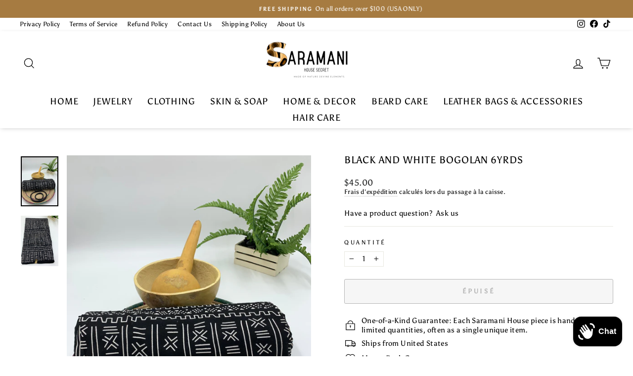

--- FILE ---
content_type: text/html; charset=utf-8
request_url: https://saramanihouse.com/fr/cart?t=1769045144272&view=ajax
body_size: -321
content:



<div class="cart__items"
  data-count="0"
  data-cart-subtotal="0">
  
</div>
<div class="cart__discounts cart__item-sub cart__item-row hide">
  <div>Réductions</div>
  <div>
    
  </div>
</div>

--- FILE ---
content_type: text/html; charset=UTF-8
request_url: https://api.commentsold.com/videeo/v1/sdk/saramani_houseshvideeo?token=eyJjdHkiOiJKV1QiLCJhbGciOiJIUzI1NiIsInR5cCI6IkpXVCJ9.eyJpYXQiOjE3NjkwNDUxNDcsImlkIjoiNmRiNzUxMmUtYTFkZC00ODBkLThlYjgtMWYyMWJmOGE2ZjYzIiwic2NwIjoidmlkZWVvIn0.MqKZcn2CNiJcbZpQ6NXggJxbUA8utj9iU2_v1UQjcx4&locale=fr-US&currency=USD
body_size: 2843
content:
<!DOCTYPE html>
<html>
<head lang="en-US">
    <meta charset="utf-8" />
    <meta name="viewport" content="width=device-width, initial-scale=1" />
    <title>Videeo</title>

            <link rel="preload" href="https://sdk.justsell.live/assets/viewer-1750263744498297cfee5.css" as="style" onload="this.onload=null;this.rel='stylesheet'">
    </head>


<body id='videeo-viewer-body' style='overflow: hidden; background-color: transparent'>
    
            <script src="https://sdk.justsell.live/assets/viewer.7dbe39e2.js" id='scriptFile' defer></script>
    
    <div class="container" style="max-width: unset;">
        <div class="col-xs-12">
            <div id="cs-videeo--mount"></div>
        </div>
    </div>

    <!--suppress JSUnresolvedVariable -->
    <script >
                document.getElementById('scriptFile').addEventListener('load', initVideeoViewer);
                function getI18nFromURL() {
            const searchParams = new URLSearchParams(window.location.search);
            const i18n = {
                locale: searchParams.get('locale'),
                currency: searchParams.get('currency'),
            }
            return Object.keys(i18n).length > 0 ? i18n : undefined;
        }
        function initVideeoViewer() {
            VideeoViewer.init({
                baseUrl: "https://api.commentsold.com/videeo/v1/sdk/saramani_houseshvideeo",
                brandColor: "#2C53D3",
                customFont: {"title":"Open Sans","url":"https:\/\/fonts.googleapis.com\/css2?family=Open+Sans:ital,wght@0,400;0,600;1,300\u0026display=swap"},
                soldKeyword: "Sold",
                displaySoldCommentOnProductView: "1",
                customization: {
                    enableReplays: false,
                    hideNowShowing: false,
                    useRoundedCorners: true,
                    theme: "light"
                },
                fontColor: "",
                isLotwStreamingEnabled: "",
                loginUrl: "https:\/\/api.commentsold.com\/videeo\/v1\/sdk\/saramani_houseshvideeo\/facebook-auth",
                mountPoint: "cs-videeo--mount",
                pusherConfig: {"channels":{"presence":"presence-LiveSale2-saramani_houseshvideeo","private":"private-LiveSale2-saramani_houseshvideeo","public-product-overlay":"new-product-overlay-saramani_houseshvideeo","shopifySync":"private-ShopifyProductSync-saramani_houseshvideeo"},"cluster":"mt1","key":"53a66097dc63e4d9ec44","authUrl":"https:\/\/api.commentsold.com\/videeo\/v1\/sdk\/saramani_houseshvideeo\/pusher\/auth"},
                redirectUrl: "https://saramani-house.myshopify.com/pages/live-shopping",
                shopId: "saramani_houseshvideeo",
                streamId: "",
                token: "eyJjdHkiOiJKV1QiLCJhbGciOiJIUzI1NiIsInR5cCI6IkpXVCJ9.eyJpYXQiOjE3NjkwNDUxNDcsImlkIjoiNmRiNzUxMmUtYTFkZC00ODBkLThlYjgtMWYyMWJmOGE2ZjYzIiwic2NwIjoidmlkZWVvIn0.MqKZcn2CNiJcbZpQ6NXggJxbUA8utj9iU2_v1UQjcx4",
                user: null,
                i18n: getI18nFromURL(),
                isMiniplayerDisabled: false            });
        }
    </script>
</body>

</html>


--- FILE ---
content_type: text/css
request_url: https://saramanihouse.com/cdn/shop/t/6/assets/b_akuna.css?v=76497001359419120741689214139
body_size: -222
content:
.___flexCenter{display:flex;align-items:center;justify-content:center}.site-header--stuck .header-layout--center,.___search{display:none}.___headIcons{display:none!important}.site-header--stuck .___search{display:block}.site-header--stuck .___headIcons{display:block!important}.site-header--stuck .___flexCenter{justify-content:space-around}#shopify-section-template--15954053955829__featured-collections .section-header{margin-bottom:10px}.template-index .section-header{margin-bottom:30px}.template-index .collection-item{margin-bottom:0}[data-section-id=b12edc2c-8437-4122-b6a4-a16c4e585381]{margin-top:0!important;margin-bottom:40px!important}#shopify-section-template--15954053955829__featured-collection{margin-bottom:0!important}#shopify-section-template--15954053955829__164847126133c6e3dc .index-section{margin-top:0!important}#ShopifyChat,#dummy-chat-button-iframe{bottom:15px!important}@media only screen and (max-width: 1199px) and (min-width: 960px){#ShopifyChat,#dummy-chat-button-iframe{bottom:12px!important}}@media only screen and (max-width: 959px) and (min-width: 768px){.site-header--stuck .___search{display:none}.site-header--stuck .___headIcons{display:none!important}.site-header--stuck .header-layout--center{display:flex}#ShopifyChat,#dummy-chat-button-iframe{bottom:12px!important}}@media only screen and (max-width: 767px){.site-header--stuck .___search{display:none}.site-header--stuck .___headIcons{display:none!important}.site-header--stuck .header-layout--center{display:flex}[data-section-id=b12edc2c-8437-4122-b6a4-a16c4e585381]{margin:35px!important}#ShopifyChat,#dummy-chat-button-iframe{bottom:15px!important}.element{height:500px}}
/*# sourceMappingURL=/cdn/shop/t/6/assets/b_akuna.css.map?v=76497001359419120741689214139 */


--- FILE ---
content_type: text/javascript; charset=utf-8
request_url: https://saramanihouse.com/products/black-and-white-bogolan.js
body_size: 816
content:
{"id":7150202224825,"title":"Black and white Bogolan 6yrds","handle":"black-and-white-bogolan","description":"\u003cp\u003eBeautiful Bogolan pattern fabric for any project, wedding, graduation, cultural event, home decor, art and crafts. Can be mix with your fabric of choice or by itself. Sold per yard and the accessories in the picture is not included.\u003c\/p\u003e","published_at":"2022-01-09T22:12:56-05:00","created_at":"2022-01-09T22:13:01-05:00","vendor":"Angna’s Closet","type":"Retail","tags":["fabric"],"price":4500,"price_min":4500,"price_max":4500,"available":false,"price_varies":false,"compare_at_price":null,"compare_at_price_min":0,"compare_at_price_max":0,"compare_at_price_varies":false,"variants":[{"id":41761501741241,"title":"Default","option1":"Default","option2":null,"option3":null,"sku":"","requires_shipping":true,"taxable":true,"featured_image":null,"available":false,"name":"Black and white Bogolan 6yrds","public_title":null,"options":["Default"],"price":4500,"weight":953,"compare_at_price":null,"inventory_management":"shopify","barcode":"01741241","requires_selling_plan":false,"selling_plan_allocations":[]}],"images":["\/\/cdn.shopify.com\/s\/files\/1\/0532\/6772\/6521\/products\/image_5ad7b821-4b99-412e-8f61-71bb137fb305.jpg?v=1641784381","\/\/cdn.shopify.com\/s\/files\/1\/0532\/6772\/6521\/products\/image_8c06da17-e4ea-4de9-a029-39aae85079e1.jpg?v=1641784381"],"featured_image":"\/\/cdn.shopify.com\/s\/files\/1\/0532\/6772\/6521\/products\/image_5ad7b821-4b99-412e-8f61-71bb137fb305.jpg?v=1641784381","options":[{"name":"Title","position":1,"values":["Default"]}],"url":"\/products\/black-and-white-bogolan","media":[{"alt":null,"id":23876854677689,"position":1,"preview_image":{"aspect_ratio":0.75,"height":4032,"width":3024,"src":"https:\/\/cdn.shopify.com\/s\/files\/1\/0532\/6772\/6521\/products\/image_5ad7b821-4b99-412e-8f61-71bb137fb305.jpg?v=1641784381"},"aspect_ratio":0.75,"height":4032,"media_type":"image","src":"https:\/\/cdn.shopify.com\/s\/files\/1\/0532\/6772\/6521\/products\/image_5ad7b821-4b99-412e-8f61-71bb137fb305.jpg?v=1641784381","width":3024},{"alt":null,"id":23876854710457,"position":2,"preview_image":{"aspect_ratio":0.75,"height":4032,"width":3024,"src":"https:\/\/cdn.shopify.com\/s\/files\/1\/0532\/6772\/6521\/products\/image_8c06da17-e4ea-4de9-a029-39aae85079e1.jpg?v=1641784381"},"aspect_ratio":0.75,"height":4032,"media_type":"image","src":"https:\/\/cdn.shopify.com\/s\/files\/1\/0532\/6772\/6521\/products\/image_8c06da17-e4ea-4de9-a029-39aae85079e1.jpg?v=1641784381","width":3024}],"requires_selling_plan":false,"selling_plan_groups":[]}